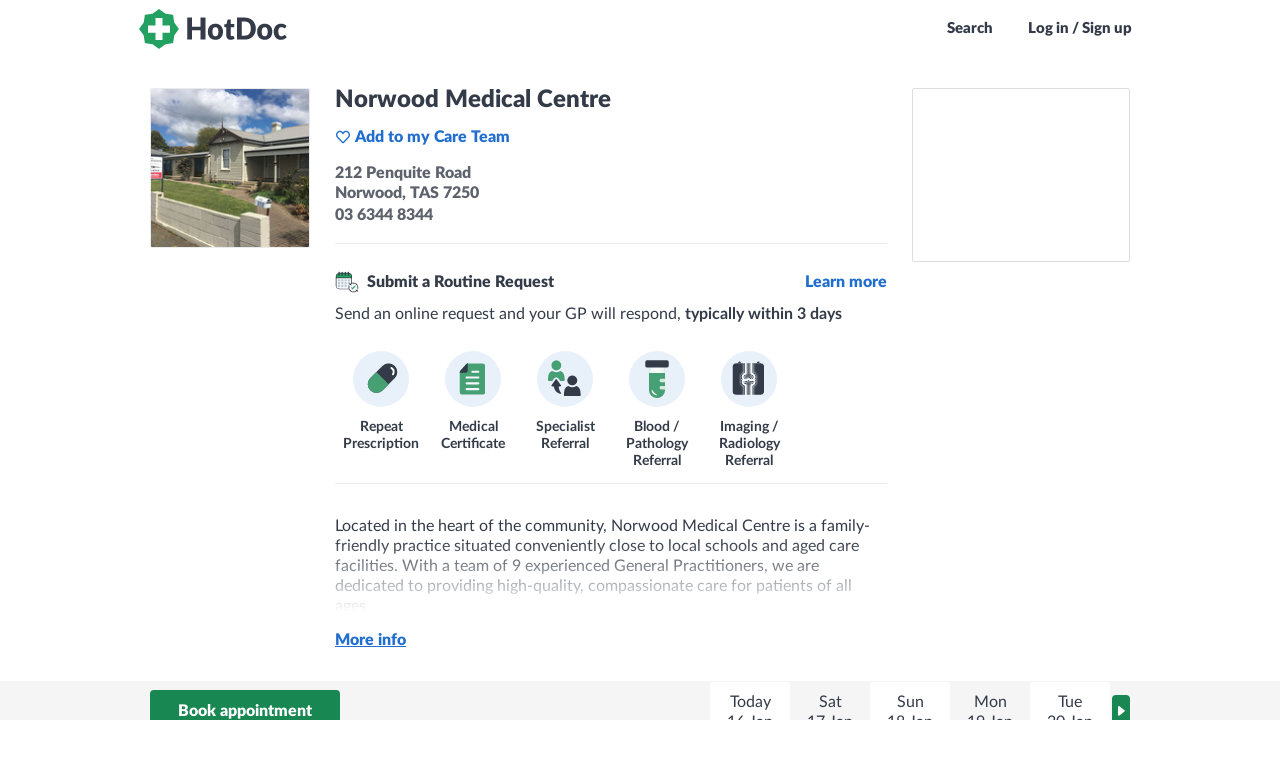

--- FILE ---
content_type: application/javascript; charset=utf-8
request_url: https://cdn.hotdoc.com.au/bookings/dist/assets/preloader/preloader.1598eef9ca91dd0151fb87a0e3ed7abb.js
body_size: -226
content:
var iFramed=window!==window.top;iFramed&&(document.getElementById("preloader").className+=" widget");

--- FILE ---
content_type: image/svg+xml
request_url: https://cdn.hotdoc.com.au/bookings/dist/assets/server/images/vial-primary-circular.svg
body_size: 84
content:
<svg fill="none" xmlns="http://www.w3.org/2000/svg" viewBox="0 0 36 36"><rect width="36" height="36" rx="18" fill="#E8F0FA"/><path d="M13.057 8.558h9.885V25.04a4.942 4.942 0 0 1-9.885 0V8.559Z" fill="url(#a)" stroke="#D2ECDF" stroke-width=".5"/><path d="M12.807 14.077h10.385V25.04a5.192 5.192 0 0 1-10.385 0V14.077Z" fill="#479F74"/><rect x="11" y="6.5" width="14" height="3.615" rx=".5" fill="#343B48" stroke="#343B48"/><path d="M19.681 18.818a1 1 0 0 1 1-1h2.491v2.308h-2.49a1 1 0 0 1-1-1v-.308ZM19.681 23.435a1 1 0 0 1 1-1h2.491v2.307h-2.49a1 1 0 0 1-1-1v-.307Z" fill="#D2ECDF"/><path d="M17.968 28.462c-1.897-.016-3.456-1.566-3.44-3.462.273.023.519.174.672.401.253.376.667.958 1.037 1.33.384.386.988.816 1.37 1.074.22.148.357.392.36.657Z" fill="#fff"/><defs><radialGradient id="a" cx="0" cy="0" r="1" gradientUnits="userSpaceOnUse" gradientTransform="matrix(.227 20.14 -9.54 .108 17.773 10.09)"><stop stop-color="#fff"/><stop offset="1" stop-color="#D2ECDF"/></radialGradient></defs></svg>


--- FILE ---
content_type: image/svg+xml
request_url: https://cdn.hotdoc.com.au/bookings/dist/assets/server/images/document-primary-circular.svg
body_size: 1
content:
<svg fill="none" xmlns="http://www.w3.org/2000/svg" viewBox="0 0 36 36"><rect width="36" height="36" rx="18" fill="#E8F0FA"/><path d="M25.789 9.617v16.754A1.638 1.638 0 0 1 24.159 28H11.13A1.638 1.638 0 0 1 9.5 26.371V13.694c.002-.402.151-.79.419-1.09l3.667-4.076a1.61 1.61 0 0 1 1.033-.521.633.633 0 0 1 .186 0h9.355a1.638 1.638 0 0 1 1.629 1.61Z" fill="#479F74"/><path d="M13.957 8.865c.05-.054.104-.103.162-.146v3.693a1.129 1.129 0 0 1-1.129 1.128h-2.978c.032-.221.128-.43.28-.6l3.665-4.074Z" fill="#343B48" stroke="#343B48"/><path d="M21.37 13.53h-3.723a.198.198 0 0 1 0-.396h3.724a.198.198 0 0 1 0 .396ZM21.384 17.255h-7.446a.198.198 0 0 1-.14-.058l-.353.354.353-.354a.198.198 0 0 1 .14-.338h7.446a.198.198 0 1 1 0 .396ZM21.384 20.982h-7.446a.198.198 0 0 1-.14-.058l-.353.354.353-.354a.198.198 0 0 1 .14-.338h7.446a.198.198 0 1 1 0 .396ZM21.384 24.698h-7.446a.198.198 0 0 1 0-.396h7.446a.198.198 0 1 1 0 .396Z" fill="#fff" stroke="#F4F8FC"/></svg>


--- FILE ---
content_type: image/svg+xml
request_url: https://cdn.hotdoc.com.au/bookings/dist/assets/server/images/referral-primary-circular.svg
body_size: 92
content:
<svg fill="none" xmlns="http://www.w3.org/2000/svg" viewBox="0 0 36 36"><rect width="36" height="36" rx="18" fill="#E8F0FA"/><path d="M17.345 18.493v.006c.017.14-.084.27-.253.27h-1.917l-.988-1.37-.008-.012a2.3 2.3 0 0 0-1.82-.92c-.705 0-1.373.337-1.802.931l-.989 1.37H7.755c-.155 0-.269-.14-.253-.269v-.007l.258-2.504a3.316 3.316 0 0 1 1.984-2.638c.76.501 1.677.806 2.667.806.994 0 1.923-.287 2.695-.8a3.382 3.382 0 0 1 1.98 2.659l.259 2.478ZM12.436 11.966a2.734 2.734 0 0 1 0-5.466 2.734 2.734 0 0 1 0 5.466Z" fill="#479F74" stroke="#479F74"/><path d="M25.341 22.482h-.026a4.33 4.33 0 0 1-2.612.854 4.33 4.33 0 0 1-2.612-.854l-.052.026a3.887 3.887 0 0 0-2.51 3.155l-.258 2.51c-.051.44.31.827.75.827h9.338c.44 0 .775-.388.75-.828l-.259-2.483c-.181-1.526-1.164-2.715-2.509-3.207ZM19.444 18.912a3.234 3.234 0 0 0 6.466 0 3.234 3.234 0 0 0-6.466 0ZM14.945 22.79h-1.06a7.53 7.53 0 0 0 1.655 4.398c.13.155 0 .388-.207.362-2.43-.31-4.319-2.302-4.448-4.76H9.798a.538.538 0 0 1-.44-.853l2.561-3.544a.533.533 0 0 1 .854 0l2.56 3.544c.285.362.026.854-.388.854Z" fill="#343B48"/></svg>


--- FILE ---
content_type: image/svg+xml
request_url: https://cdn.hotdoc.com.au/bookings/dist/assets/server/images/radiology-midnight-circular.svg
body_size: 387
content:
<svg fill="none" xmlns="http://www.w3.org/2000/svg" viewBox="0 0 36 36"><rect width="36" height="36" rx="18" fill="#E8F0FA"/><rect x="8.052" y="8.439" width="19.108" height="19.108" rx="1.5" fill="#343B48" stroke="#343B48"/><path d="M11.432 7.442a.506.506 0 0 1 .956 0h-.956ZM23.497 7.442a.506.506 0 0 1 .956 0h-.956Z" fill="#343B48" stroke="#343B48" stroke-width=".67"/><g filter="url(#a)" clip-rule="evenodd"><path fill-rule="evenodd" d="m14.203 18.25-.054.062a2.37 2.37 0 0 0 1.52 3.865v6.119a.299.299 0 0 0 .597 0l.001-6.4a.299.299 0 0 0-.299-.298 1.77 1.77 0 0 1-1.314-2.956 2.362 2.362 0 0 0 3.096-.411 2.362 2.362 0 0 0 3.096.41l.03.035a1.77 1.77 0 0 1-1.345 2.922.299.299 0 0 0-.298.299v6.398a.299.299 0 0 0 .598 0v-6.118a2.37 2.37 0 0 0 1.465-3.927 2.37 2.37 0 0 0-1.466-3.927v-6.12a.299.299 0 0 0-.597 0v6.4c0 .164.134.298.299.298a1.77 1.77 0 1 1-1.525 2.67.299.299 0 0 0-.514 0 1.77 1.77 0 1 1-1.525-2.67.299.299 0 0 0 .3-.299l-.001-6.398a.299.299 0 0 0-.597 0v6.118a2.37 2.37 0 0 0-1.467 3.928Z" fill="#F4F8FC"/><path d="m14.203 18.25-.054.062a2.37 2.37 0 0 0 1.52 3.865v6.119a.299.299 0 0 0 .597 0l.001-6.4a.299.299 0 0 0-.299-.298 1.77 1.77 0 0 1-1.314-2.956 2.362 2.362 0 0 0 3.096-.411 2.362 2.362 0 0 0 3.096.41l.03.035a1.77 1.77 0 0 1-1.345 2.922.299.299 0 0 0-.298.299v6.398a.299.299 0 0 0 .598 0v-6.118a2.37 2.37 0 0 0 1.465-3.927 2.37 2.37 0 0 0-1.466-3.927v-6.12a.299.299 0 0 0-.597 0v6.4c0 .164.134.298.299.298a1.77 1.77 0 1 1-1.525 2.67.299.299 0 0 0-.514 0 1.77 1.77 0 1 1-1.525-2.67.299.299 0 0 0 .3-.299l-.001-6.398a.299.299 0 0 0-.597 0v6.118a2.37 2.37 0 0 0-1.467 3.928Z" stroke="#F4F8FC" stroke-width=".7"/></g><defs><filter id="a" x="11.25" y="5.555" width="12.999" height="25.389" filterUnits="userSpaceOnUse" color-interpolation-filters="sRGB"><feFlood flood-opacity="0" result="BackgroundImageFix"/><feColorMatrix in="SourceAlpha" values="0 0 0 0 0 0 0 0 0 0 0 0 0 0 0 0 0 0 127 0" result="hardAlpha"/><feOffset/><feGaussianBlur stdDeviation="1"/><feComposite in2="hardAlpha" operator="out"/><feColorMatrix values="0 0 0 0 0.956863 0 0 0 0 0.972549 0 0 0 0 0.988235 0 0 0 1 0"/><feBlend in2="BackgroundImageFix" result="effect1_dropShadow_1503_4616"/><feBlend in="SourceGraphic" in2="effect1_dropShadow_1503_4616" result="shape"/></filter></defs></svg>
